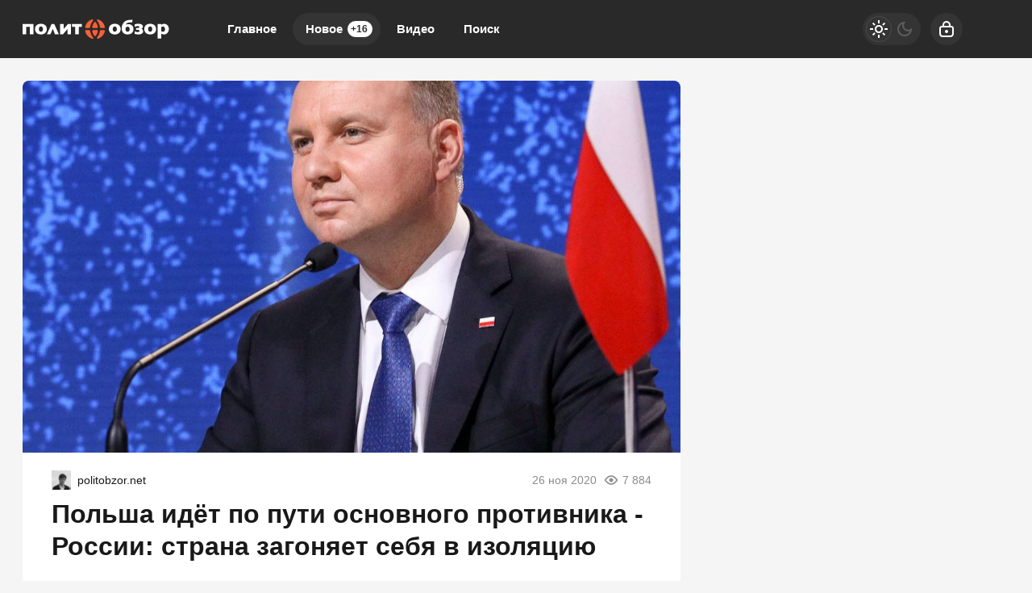

--- FILE ---
content_type: text/css
request_url: https://politobzor.net/templates/politobzor/css/sys.css?v=7h5vw
body_size: 5428
content:
/* =========== © 2024 Centroarts.com =========== */

@media (prefers-reduced-motion: no-preference) {
	:root { scroll-behavior: smooth; }
}

html.load * { transition: none !important; }

*, *::before, *::after { box-sizing: border-box; }
article, aside, figcaption, figure, footer, header, hgroup, main, nav, section { display: block; }
html { -webkit-text-size-adjust: none; text-size-adjust: none; -webkit-tap-highlight-color: transparent; }

[tabindex="-1"]:focus { outline: 0 !important; }

hr { margin: 24px 0; color: inherit; border: 0; border-top: 1px solid; opacity: 0.1; }

h1, h2, h3, h4, h5, h6 { margin-top: 0; margin-bottom: 0.5rem; }
p { margin-top: 0; margin-bottom: 1.5em; }
p > br:first-child { display: none; }

abbr[title] {
	-webkit-text-decoration: underline dotted; text-decoration: underline dotted;
	cursor: help; -webkit-text-decoration-skip-ink: none; text-decoration-skip-ink: none;
}

address { margin-bottom: 1rem; font-style: normal; line-height: inherit; }
ol, ul, dl { list-style: none; padding: 0; margin: 0; }
ol ol, ul ul, ol ul, ul ol { margin-bottom: 0; }
dt { font-weight: 700; }
dd { margin-bottom: .5rem; margin-left: 0; }
blockquote { margin: 0 0 1rem; }
b, strong { font-weight: bold; }
small, .small { font-size: .875em; }

sub, sup { position: relative; font-size: .75em; line-height: 0; vertical-align: baseline; }
sub { bottom: -.25em; }
sup { top: -.5em; }

a:not([href]):not([class]), a:not([href]):not([class]):hover { color: inherit; text-decoration: none; }

pre, code, kbd, samp { font-family: var(--ft-mono); font-size: 1em; }
pre { margin-top: 0; margin-bottom: 1rem; overflow: auto; }
a > code { color: inherit; }

figure { margin: 0 0 1rem; }
img { vertical-align: middle; border-style: none; }
svg { overflow: hidden; vertical-align: middle; }

form { margin: 0; }
table { border-collapse: collapse; }
caption { padding-top: 0.75rem; padding-bottom: 0.75rem; color: #99999e; text-align: left; caption-side: bottom; }
th { text-align: inherit; }
label { display: inline-block; margin-bottom: 0.5rem; }
button { border-radius: 0; }
button:focus { outline: 1px dotted; outline: 5px auto -webkit-focus-ring-color; }
input, button, select, optgroup, textarea { margin: 0; font-family: inherit; font-size: inherit; line-height: inherit;  }
button, input { overflow: visible; }
button, select { text-transform: none; }
select { word-wrap: normal; }
button, [type="button"], [type="reset"], [type="submit"] { -webkit-appearance: button; outline: none !important; }
button:not(:disabled),[type="button"]:not(:disabled),[type="reset"]:not(:disabled),[type="submit"]:not(:disabled) { cursor: pointer;}
button::-moz-focus-inner,[type="button"]::-moz-focus-inner,[type="reset"]::-moz-focus-inner,[type="submit"]::-moz-focus-inner { padding: 0; border-style: none; }
input[type="radio"],
input[type="checkbox"] { box-sizing: border-box; -webkit-box-sizing: border-box; padding: 0; }
textarea { resize: vertical; }
fieldset { min-width: 0; padding: 0; margin: 0; border: 0; }
legend { display: block; width: 100%; max-width: 100%; padding: 0; margin-bottom: .5rem; font-size: 1.5rem; line-height: inherit; color: inherit; white-space: normal;}
progress { vertical-align: baseline; }
[type="search"] { outline-offset: -2px; -webkit-appearance: textfield; }
::-webkit-search-decoration { -webkit-appearance: none; }
::-webkit-file-upload-button { font: inherit; -webkit-appearance: button; }
::-webkit-color-swatch-wrapper { padding: 0; }
::file-selector-button { font: inherit; -webkit-appearance: button; }

output { display: inline-block; }
summary { display: list-item; cursor: pointer; }
template { display: none; }
[hidden] { display: none !important; }

body, html { scrollbar-gutter: stable; }
body {
	font: normal var(--body-font-size)/var(--body-lineheight) var(--body-font);
	background-color: var(--body-bg-color);
	color: var(--text-color); text-rendering: optimizeLegibility;
	min-width: 320px; min-height: 100vh; margin: 0;
	display: flex; flex-direction: column;
}

a { color: var(--link-color); outline: none !important; text-decoration: none; }
a:hover { color: var(--link-hover-color); text-decoration: underline; }

.c-primary { color: var(--primary-color) !important; }
.c-dark { color: var(--text-color) !important; }
.c-muted { color: var(--text-muted-color) !important; }

.bg-primary { background-color: var(--primary-color) !important; }
.bg-grey { background-color: var(--grey-bg) !important; }
.bg-dark { color: var(--dark-color-text); background-color: var(--dark-bg) !important; }
.bg-dark a { color: inherit; }

.muted { opacity: .7; }

.ic { display: block; fill: currentColor; }

.cover { background-position: 50% 50%; background-repeat: no-repeat; background-size: cover; }
.fit-cover { position: relative; display: flex; overflow: hidden; flex-direction: column; flex-grow: 1; }
.fit-cover img {
	position: absolute; top: 0; left: 50%; display: block;
	min-width: calc(100% + 1px); width: auto; height: 100%; transform: translateX(-50%);
	object-fit: cover; object-position: center center;
	-o-object-position: center center; -o-object-fit: cover;
}

/* --- FORMS --- */
.form-group + .form-group { margin-top: 20px; }
.form-group > label, .label-group { font-size: 14px; line-height: 20px; margin-bottom: 8px; display: block; }

@media (min-width: 992px) {
	.form-group-combo { display: flex; flex-wrap: wrap; }
	.form-group-combo .form-group { flex: 1; }
	.form-group-combo .form-group + .form-group { margin-left: 16px; margin-top: 0; }
}

.label-group { display: flex; }
.label-group-title { margin-bottom: 0; }
.label-group-info { margin-left: auto; padding-left: 8px; font-weight: bold; }

select, textarea, input:not([type=checkbox]):not([type=radio]):not([type=button]):not([type=submit]):not(.dpm-search) {
	display: inline-block; width: 100%; height: 48px; line-height: 24px; font-size: var(--field-font-size); background-clip: padding-box;
	padding: 11px 15px; background-color: transparent !important; border: 1px solid rgba(var(--text-color-rgb),0.15); border-radius: var(--field-radius);
	outline: none !important; transition: background-color .2s ease, border-color .2s ease; color: inherit;
}
select:focus, textarea:focus, input:not([type=checkbox]):not([type=radio]):not([type=button]):not([type=submit]):focus { border-color: rgba(var(--text-color-rgb),0.3); }
textarea { margin: 0; overflow: auto; vertical-align: top; resize: vertical; }
input[type="radio"], input[type="checkbox"] { line-height: normal; margin: -2px 6px 0 0; vertical-align: middle; }
input[type="file"], input[type="image"],
input[type="submit"], input[type="reset"],
input[type="button"], input[type="radio"],
input[type="checkbox"] { width: auto; }
input[type="search"]::-webkit-search-cancel-button,
input[type="search"]::-webkit-search-decoration { -webkit-appearance: none; }
select[multiple], select { -webkit-appearance: none; appearance: none; }
select[multiple], select[size], textarea { height: auto; }
::-moz-placeholder, :-moz-placeholder, ::-webkit-input-placeholder { opacity: 0.6; }
select[multiple] { width: 100% !important; }
select:not([multiple]) {
	padding-right: 2rem;
	background-position: calc(100% - 6px) 50%; background-size: 24px 24px; background-repeat: no-repeat;
	background-image: url("data:image/svg+xml,%3Csvg xmlns='http://www.w3.org/2000/svg' viewBox='0 0 24 24'%3E%3Cpath fill='%237E7E7E' style='opacity: 0.7' d='m16.59,8.59l-4.59,4.58-4.59-4.58-1.41,1.41,6,6,6-6-1.41-1.41Z'/%3E%3C/svg%3E");
}

input:focus { outline: none;  }
input[type="file"], input[type="image"] { padding: 12px 0 0 0; border-width: 0; background: none; box-shadow: none; }

/*---Дополнительные поля---*/
.xfields textarea, .xprofile textarea { width: 100%; height: 186px; margin-top: 5px; }
.xfieldsnote { color: #838383; font-size: .9em; }
.xfields_table td { vertical-align: top; }
.xfieldsrow { padding-top: 12px; clear: both; }
.xfieldscolleft { font-size: var(--fs-sm); margin-bottom: 8px; }

.xfieldsrow { margin-top: 12px; }
.xfieldsrow > b { display: block; font-size: var(--fs-md); }
.xfieldsrow > b + .bb-editor { margin-top: 8px; }

/* --- Поля форм --- */
table.xfields input { width: 100%; }
table.xfields tr > td:first-child { padding-right: 10px; }

/* - Buttons - */
.btn-reset { border: 0 none !important; background: none !important; padding: 0; color: inherit; }
.btn, .bbcodes, .ui-dialog-buttonpane .ui-button, .checkbox-btn-label {
	height: 48px; line-height: 24px; padding: 12px 16px; border-radius: var(--btn-radius); font-size: var(--btn-font-size);
	white-space: nowrap; text-align: center; display: block; font-weight: bold;
	cursor: pointer; outline: none; text-decoration: none !important; background: none; border: 0 none;
	transition: background-color .2s ease, transform .2s ease;
}

.bbcodes { box-shadow: inset 0 0 0 1px rgba(var(--primary-color-rgb), 0.2); color: var(--btn-tone-color); }
.bbcodes:hover { box-shadow: inset 0 0 0 1px rgba(var(--primary-color-rgb), 0.4); color: var(--primary-color) !important; }
.bbcodes:active { box-shadow: inset 0 0 0 2px rgba(var(--primary-color-rgb), 0.6); }
.bbcodes.cancel { box-shadow: inset 0 0 0 2px rgba(var(--primary-color-rgb), 0.6); }

/* - BTNS - */
.btn-fill, .bbcodes.applychanges, .ui-dialog-buttonpane .ui-button {
	background-color: var(--btn-fill-color); color: var(--btn-fill-text-color) !important;
}
.btn-fill:hover, .bbcodes.applychanges:hover, .ui-dialog-buttonpane .ui-button:hover { background-color: var(--btn-fill-hover-color); }
.btn-fill:active, .bbcodes.applychanges:active,
.btn-tone:active, .bbcodes.cancelchanges:active,
.ui-dialog-buttonpane .ui-button:active { transform: scale(0.97); }

.btn-tone, .bbcodes.cancelchanges { box-shadow: none; background-color: rgba(var(--btn-tone-color-rgb), 0.1); color: var(--btn-tone-color) !important; }
.btn-tone:hover, .bbcodes.cancelchanges:hover { background-color: rgba(var(--btn-tone-color-rgb), 0.2); }

.bbcodes.applychanges { box-shadow: none !important; }

.btn-group, .btn-group-wide { display: flex; flex-wrap: wrap; margin-top: 24px; }
.btn-group .btn-block, .btn-group-wide .btn { flex: 1; }
.btn-group-wide .btn-block { flex: 0 0 100% !important; }
.btn-group-wide .btn-block + .btn-block { margin-top: 8px !important; margin-left: 0 !important; }
.btn-group .btn + .btn, .btn-group .btn-block + .btn-block, .btn-group-wide .btn + .btn { margin-left: 8px; }

.btn-group-right { justify-content: flex-end; }

@media (max-width: 575px) {
	.btn-group-wide .btn { flex: 1; }
	.btn-group .btn-block { flex: 0 0 100%; }
	.btn-group .btn-block + .btn-block { margin-top: 8px; margin-left: 0; }
}

/* - Checkbox - */
.checkbox { display: inline-block; vertical-align: middle; margin: 0; position: relative; color: var(--text-color); cursor: pointer; }
.checkbox, .checkbox-mark { width: 24px; height: 24px; }
.checkbox > input, .checkbox-mark svg { position: absolute; top: 0; left: 0; opacity: 0; }
.checkbox-mark { display: block; padding: 3px; position: relative; }
.checkbox-mark::after { content: ""; display: block; width: 18px; height: 18px; border-radius: 4px; background-color: var(--text-color); opacity: .2; }
.checkbox-mark svg { width: 100%; height: 100%; }
.checkbox-mark::after, .checkbox-mark svg { transition: var(--opacity-animation); }

.checkbox:hover .checkbox-mark::after { opacity: .3; }
.checkbox > input:checked ~ .checkbox-mark::after { opacity: 0; }
.checkbox > input:checked ~ .checkbox-mark svg { opacity: 1; }

.checkbox-btn { position: relative; font-size: var(--fs-sm); }
.checkbox-btn > input { position: absolute; left: 0; top: 0; opacity: 0; pointer-events: none; }
.checkbox-btn-label {
	margin: 0; background-color: transparent; box-shadow: inset 0 0 0 1px rgba(var(--btn-tone-color-rgb), 0.1);
	color: var(--btn-tone-color); font-weight: normal; font-size: inherit;
	transition: background-color .2s ease, box-shadow .2s ease;
}
.checkbox-btn-label:hover { box-shadow: inset 0 0 0 1px rgba(var(--btn-tone-color-rgb), 0.2); }

.checkbtn-off { display: inline; }
.checkbtn-on { display: none; }

.checkbox-btn > input:checked + .checkbox-btn-label { background-color: rgba(var(--btn-tone-color-rgb), 0.1); box-shadow: none; }
.checkbox-btn > input:checked + .checkbox-btn-label .checkbtn-off { display: none !important; }
.checkbox-btn > input:checked + .checkbox-btn-label .checkbtn-on { display: inline !important; }

/* --- Стандартное поле загрузки файлов --- */
.file-attachment { position: relative; }
.file-attachment > input { opacity: 0; position: absolute; position: absolute; left: 0; top: 0; bottom: 0; width: 100%; cursor: pointer;  }
.file-attachment > label {
	display: flex; flex-wrap: wrap; align-items: center; cursor: pointer;
	border-radius: var(--field-radius); margin: 0; padding: 11px; line-height: 20px;
	border: 1px dashed rgba(var(--text-color-rgb), 0.2);
	transition: background-color .2s ease;
}
.file-attachment > label * { pointer-events: none; }
.file-attachment > label > svg { width: 24px; height: 24px; margin-right: 8px; }
.fileadd-name {  font-weight: bold; text-transform: uppercase; font-size: 12px; }
.file-name { font-size: 12px; }
.file-name:empty { display: none; }

@media (min-width: 440px) {
	.file-name { margin-left: auto; }
}
@media (max-width: 439px) {
	.file-name { margin-top: 4px; width: 100%; }
}

/* - PC / Mobile - */
@media (max-width: 991px) {
	.only-pc { display: none !important; }
	.only-mobile { display: var(--display, block); }
}
@media (min-width: 992px) {
	.only-pc { display: var(--display, block); }
	.only-mobile { display: none !important; }
}

/* - Visability - */
.cv-auto { content-visibility: auto; }

.w-100 { width: 100%; }
.circle { border-radius: 50%; }
.dashed { position: relative; display: inline-block; }
.dashed::after { content: ""; position: absolute; left: 0; top: 100%; width: 100%; height: 0; border-top: 1px dashed #9D9FA4; }

.truncate { display: block; overflow: hidden; text-overflow: ellipsis; white-space: nowrap; }
.uppercase { text-transform: uppercase; }
.text-wrap { white-space: normal !important; }
.text-nowrap { white-space: nowrap !important; }
.fw-b { font-weight: bold; }
.fw-n { font-weight: normal; }
.lh-norm { line-height: normal; }
.f-right { float: right; }
.f-left { float: left; }
.ww-break-word { word-wrap: break-word; }

.sr-only { position: absolute; width: 1px; height: 1px; padding: 0; margin: -1px; overflow: hidden; clip: rect(0,0,0,0); white-space: nowrap; border: 0; }

.t-left { text-align: left !important; }
.t-center { text-align: center !important; }
.t-right { text-align: right !important; }

/* Headings */
h1, .h1, h2, .h2, h3, .h3, h4, .h4, h5, .h5 { font-weight:bold; line-height: 1.3em; }
h1, .h1 { font-size: 1.777777em; }
h2, .h2 { font-size: 1.333333em; }
h3, .h3 { font-size: 1.111111em; }
h4, .h4 { font-size: 1em; }
h5, .h5 { font-size: .777777em; text-transform: uppercase; }

@media (min-width: 992px) {
	h2, .h2 { font-size: 1.555555em; }
	h3, .h3 { font-size: 1.333333em; }
}

/* - Загрузчик AJAX - */
#loading-layer {
	display: block !important;
	background-color: rgba(0,0,0,.6); z-index: 9999 !important;
	position: fixed; top: 0; left: 0; right: 0; bottom: 0; text-indent: -9999px;
	overflow: hidden; white-space: nowrap;
}
#loading-layer:before, #loading-layer:after {
	content: ""; width: 64px; height: 64px; position: absolute; left: 50%; top: 50%;
	margin-left: -32px; margin-top: -32px;
}
#loading-layer:before { border: 4px solid #ffffff; border-radius: 50%; opacity: .2; }
#loading-layer:after {
	background-repeat: no-repeat;
	background-position: 50% 50%; background-size: 100% 100%;
	background-image: url("data:image/svg+xml,%3Csvg xmlns='http://www.w3.org/2000/svg' viewBox='0 0 64 64'%3E%3Cpath fill='%23ffffff' d='M4,16.5c2.8-5.1,6.9-9.2,11.7-12C20.6,1.6,26.2,0,32,0v4c-5.1,0-10,1.4-14.2,3.9C13.6,10.4,10,14,7.5,18.4L4,16.5z'/%3E%3C/svg%3E");
}
#loading-layer:after { animation: load_rotate .6s infinite linear; }
@keyframes load_rotate { 100% { transform:rotate(360deg); } }

/* - Alert - */
.alert { padding: 20px 0; background-color: rgba(var(--alert-bg-rgb),0.1); }
.alert-in { font-size: var(--fs-sm); }
.alert-icon {
	width: 48px; height: 48px; margin-right: 16px; padding: 12px; border-radius: 50%;
	display: flex; align-items: center; justify-content: center;
	box-shadow: inset 0 0 0 2px rgba(var(--alert-bg-rgb),0.2); color: var(--alert-bg);
}
.alert-title { font-weight: bold; margin-bottom: 4px; font-size: var(--fs-md); line-height: 1.3; }

@media (max-width: 767px) {
	.alert-icon { margin-left: auto; margin-right: auto; display: block; margin-bottom: 8px; }
	.alert-in { text-align: center; }
}
@media (min-width: 768px) {
	.alert-in { display: flex; align-items: center; }
}

/* FancyBox */
html.with-fancybox body.hide-scrollbar { margin-right: 0 !important; }
@media (min-width: 992px) {
	.fancybox__container { right: var(--fancybox-scrollbar-compensate); }
}

/* - Modules - */
/* Titles */
.title { line-height: var(--title-lh); font-size: var(--title-fs); font-weight: bold; /* hyphens: auto; */ word-wrap: break-word; }

.heading { font-size: var(--fs-xl); font-weight: bold; line-height: 1.25; margin: 0 0 16px 0; }
@media (min-width: 576px) {
	.heading { font-size: var(--fs-xxl); margin: 0 0 20px 0; }
}

.sep-title { display: flex; justify-content: center; }
.sep-title > span {
	height: 36px; padding: 8px 16px; line-height: 20px; border-radius: 18px; font-weight: bold;
	font-size: var(--fs-sm); color: rgba(var(--text-color-rgb),0.7); box-shadow: inset 0 0 0 1px rgba(var(--text-color-rgb),0.1);
}
@media (max-width: 575px) {
	.sep-title { padding: 20px; }
}

/* ITEMS */
.item { position: relative; }
.item-link { text-decoration: none !important; }
.item-link::after { content: ""; position: absolute; left: 0; top: 0; bottom: 0; width: 100%; }

/* Banner Blocks */
.banner-block { text-align: center; }
.banner-block img { max-width: 100%; vertical-align: top; }

/* - Modal - */
.modal {
	--drop-color: var(--drop-light-color);
	--drop-color-rgb: var(--drop-light-color-rgb);
	--drop-text-color: var(--text-color);
	--drop-gap: 32px;
}
.modal.dark, .dark .modal {
	--drop-color: var(--drop-dark-color);
	--drop-color-rgb: var(--drop-dark-color-rgb);
}
.modal {
	position: fixed; top: 0; right: 0; bottom: 0; left: 0; z-index: 1050; display: none; outline: 0;
	overflow: hidden; overflow-y: auto; -webkit-overflow-scrolling: touch;
}
.modal-box {
	position: relative; z-index: 1051; width: 100%; max-width: var(--drop-maxwidth);
	outline: 0; transform: scale(0.95); opacity: 0; pointer-events: auto;
	border-radius: var(--drop-radius); background-color: var(--drop-color); box-shadow: var(--drop-shadow);
	transition: opacity .2s ease, transform .2s ease;
	color: var(--drop-text-color);
}
.modal-head { height: 0; display: flex; justify-content: flex-end; }
.modal-cont { padding: var(--drop-gap); }
.modal-title { font-size: var(--drop-title); font-weight: bold; line-height: 1.3; margin-bottom: 24px; user-select: none !important; }
.modal-close {
	padding: 8px; width: 40px; height: 40px; margin: 8px; cursor: pointer;
	opacity: .5; transition: opacity .2s ease;
}
@media (min-width: 992px) {
	.modal-close:hover { opacity: .7; }
}

.modal-backdrop { position: fixed; top: 0; right: 0; bottom: 0; left: 0; z-index: 1040; background-color: #000; }
.modal-backdrop.fade { opacity: 0; }
.modal-backdrop.in { opacity: .3; }

.modal-out {
	display: flex; align-items: center; justify-content: center; position: relative;
	pointer-events: none; margin: 0 auto; min-height: 100%; padding: 16px; 
}
.modal-over {
	position: fixed; top: 0; bottom: 0; right: 0; left: 0;
	background-color: var(--drop-overlay); opacity: 0;
	transition: opacity .2s ease; pointer-events: auto;
}

/* Login & User Modal */
html.lo body { overflow: hidden; }
html.lo #udialog.modal .modal-box { transform: scale(1); opacity: 1; }
html.lo #udialog.modal .modal-over { opacity: 1; }

/* DLE PUSH Уведомления */
.DLEPush { z-index: 2001; position: fixed; max-width: 432px; width: 100%; right: 0; top: 0; padding: 16px; pointer-events: none; }
.DLEPush-notification.wrapper {
	animation-name: DLEPush-show; animation-duration: .75s;
	position: relative; display: grid; grid-template-columns: auto 1fr;
	align-items: center; color: #222; margin-bottom: 10px;
	width: 100%; min-width: 280px; box-shadow: 0 10px 15px rgb(0 0 0 / 20%);
	background-color: #fff; border-radius: 10px;
	pointer-events: auto;
}
@keyframes DLEPush-show {
	0% { transform: translateY(100%); opacity: 0; }
	100% { transform: translateY(0); opacity: 1; }
}
.DLEPush-notification .DLEPush-icon {
	grid-column: 1; grid-row: 1 / span 2;
	display: flex; align-items: center; justify-content: center;
	color: #fff; width: 45px; height: 100%;
	border-top-left-radius: 10px; border-bottom-left-radius: 10px;
	text-align: center;
}
.DLEPush-notification .DLEPush-icon svg { scale: .8; }
.DLEPush-notification .DLEPush-header {
	font-weight: bold; grid-column: 2; grid-row: 1;
	font-size: 1rem; margin-left: 1rem; margin-top: .5rem;
}
.DLEPush-notification .DLEPush-header:empty { margin-top: 0; }
.DLEPush-notification .DLEPush-message { grid-column: 2; grid-row: 2; font-size: .875rem; margin: 1rem; }
.DLEPush-notification .DLEPush-message li,
.DLEPush-notification .DLEPush-message ul { list-style-type: none; padding-left: 0; }
.DLEPush-notification .DLEPush-close {
	position: absolute; top: 8px; right: 10px; font-weight: 300;
	background: none; border: 0; font-size: 1.15rem; cursor: pointer;
	line-height: 1; padding: 0; color: inherit; outline: 0; opacity: 0.75;
}
.DLEPush-notification .DLEPush-close:hover { opacity: 1; }
.DLEPush-notification.wrapper.push-success { background-color: #e0f2f1; }
.DLEPush-notification.wrapper.push-success .DLEPush-icon { background-color: #00897b; }
.DLEPush-notification.wrapper.push-warning { background-color: #FFF3E0; }
.DLEPush-notification.wrapper.push-warning .DLEPush-icon { background-color: #FF9800; }
.DLEPush-notification.wrapper.push-error { background-color: #FBE9E7; }
.DLEPush-notification.wrapper.push-error .DLEPush-icon { background-color: #FF5722; }

--- FILE ---
content_type: application/javascript; charset=utf-8
request_url: https://politobzor.net/templates/politobzor/js/darkmod.js?v=7h5vw
body_size: 262
content:
var darkMode = false;
if (window.matchMedia('(prefers-color-scheme: dark)').matches) {
    darkMode = true;
}

if (localStorage.getItem('theme') === 'dark') {
    darkMode = true;
} else if (localStorage.getItem('theme') === 'light') {
    darkMode = false;
}

if (darkMode) {
    document.documentElement.classList.toggle('dark');
}
document.addEventListener('DOMContentLoaded', () => {
    document.getElementById('mod-toggle').addEventListener('click', () => {
        document.documentElement.classList.toggle('dark');
        localStorage.setItem('theme', document.documentElement.classList.contains('dark') ? 'dark' : 'light');

        Ya.Context.AdvManager.getBlocks().forEach(function (item) {
            if ($('#' + item.renderTo).length > 0) {
                Ya.Context.AdvManager.destroy({
                    blockId: item.blockId
                });
                Ya.Context.AdvManager.renderWidget({
                    renderTo: item.renderTo,
                    blockId: item.blockId,
                    darkTheme: document.documentElement.classList.contains('dark')
                })
            }

        })
    });

});